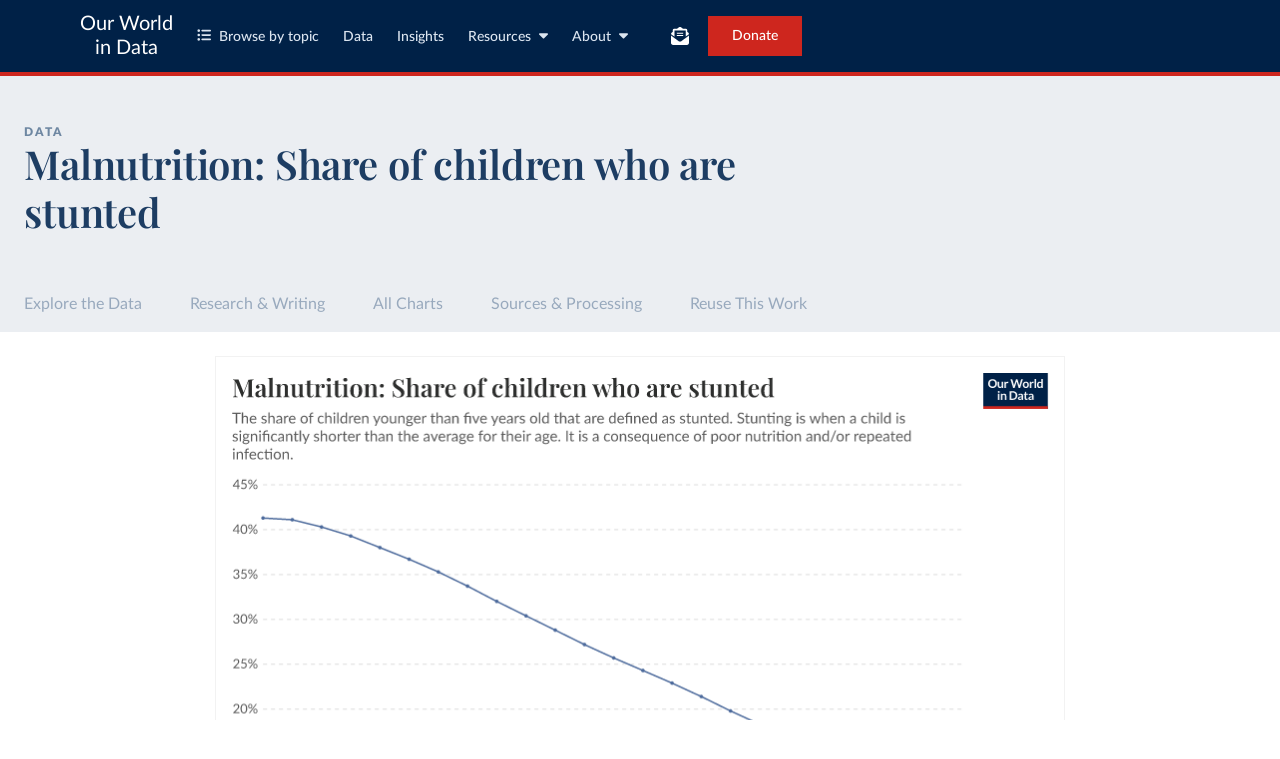

--- FILE ---
content_type: text/html; charset=utf-8
request_url: https://ourworldindata.org/grapher/share-of-children-younger-than-5-who-suffer-from-stunting?tab=chart&country=TJK
body_size: 14844
content:
<!doctype html><html lang="en" class="js-disabled"><head><meta name="viewport" content="width=device-width, initial-scale=1, minimum-scale=1"/><title>Malnutrition: Share of children who are stunted - Our World in Data</title><meta name="description" content="The share of children younger than five years old that are defined as stunted. Stunting is when a child is significantly shorter than the average for their age. It is a consequence of poor nutrition and/or repeated infection."/><link rel="canonical" href="https://ourworldindata.org/grapher/share-of-children-younger-than-5-who-suffer-from-stunting"/><link rel="alternate" type="application/atom+xml" href="/atom.xml" title="Atom feed for Our World in Data"/><link rel="archives" href="https://archive.ourworldindata.org/20250909-093708/grapher/share-of-children-younger-than-5-who-suffer-from-stunting.html" title="Archived version of this chart as of 2025-09-09" data-archival-date="20250909-093708"/><link rel="apple-touch-icon" sizes="180x180" href="/apple-touch-icon.png"/><link rel="preload" href="/fonts/LatoLatin-Regular.woff2" as="font" type="font/woff2" crossorigin="anonymous"/><meta property="og:url" content="https://ourworldindata.org/grapher/share-of-children-younger-than-5-who-suffer-from-stunting?tab=chart&country=TJK" /><meta property="og:title" content="Malnutrition: Share of children who are stunted"/><meta property="og:description" content="The share of children younger than five years old that are defined as stunted. Stunting is when a child is significantly shorter than the average for their age. It is a consequence of poor nutrition and/or repeated infection."/><meta property="og:image" content="https://ourworldindata.org/grapher/share-of-children-younger-than-5-who-suffer-from-stunting.png?imType=og&tab=chart&country=TJK" /><meta property="og:site_name" content="Our World in Data"/><meta name="twitter:card" content="summary_large_image"/><meta name="twitter:site" content="@OurWorldInData"/><meta name="twitter:creator" content="@OurWorldInData"/><meta name="twitter:title" content="Malnutrition: Share of children who are stunted"/><meta name="twitter:description" content="The share of children younger than five years old that are defined as stunted. Stunting is when a child is significantly shorter than the average for their age. It is a consequence of poor nutrition and/or repeated infection."/><meta name="twitter:image" content="https://ourworldindata.org/grapher/share-of-children-younger-than-5-who-suffer-from-stunting.png?imType=twitter&tab=chart&country=TJK" /><link rel="modulepreload" href="/assets/owid.mjs"/><link rel="preload" href="https://cdnjs.cloudflare.com/polyfill/v3/polyfill.min.js?version=4.8.0&amp;features=es2022,es2023" as="script" data-cloudflare-disable-early-hints="true"/><link rel="preload" href="/assets/owid.css" as="style"/><meta property="og:image:width" content="1200"/><meta property="og:image:height" content="628"/><link rel="preconnect" href="https://api.ourworldindata.org"/><link rel="preload" href="https://api.ourworldindata.org/v1/indicators/1062849.data.json" as="fetch" crossorigin="anonymous"/><link rel="preload" href="https://api.ourworldindata.org/v1/indicators/1062849.metadata.json" as="fetch" crossorigin="anonymous"/><link rel="preload" href="/fonts/PlayfairDisplayLatin-SemiBold.woff2" as="font" type="font/woff2" crossorigin="anonymous"/><link rel="stylesheet" href="/assets/owid.css"/><script>if (window != window.top) document.documentElement.classList.add('IsInIframe')</script><script>
function setJSEnabled(enabled) {
    var elem = window.document.documentElement;
    if (enabled) {
        elem.classList.remove("js-disabled");
        elem.classList.add("js-enabled");
    } else {
        elem.classList.remove("js-enabled");
        elem.classList.add("js-disabled");
    }
}
if ("noModule" in HTMLScriptElement.prototype) {
    setJSEnabled(true);
} else {
    setJSEnabled(false);
}
window.onerror = function (err, url) {
    var isOurSyntaxError = typeof err === "string" && err.indexOf("SyntaxError") > -1 && url.indexOf("https://ourworldindata.org") > -1;
    if (isOurSyntaxError) {
        console.error("Caught global syntax error", err, url);
        setJSEnabled(false);
    }
}</script><script>/* Prepare Google Tag Manager */
window.dataLayer = window.dataLayer || [];
function gtag(){dataLayer.push(arguments);}
gtag("consent","default",{"ad_storage":"denied","ad_user_data":"denied","ad_personalization":"denied","analytics_storage":"denied","wait_for_update":1000});
</script><script>/* Load Google Tag Manager */
(function(w,d,s,l,i){w[l]=w[l]||[];w[l].push({'gtm.start':
new Date().getTime(),event:'gtm.js'});var f=d.getElementsByTagName(s)[0],
j=d.createElement(s),dl=l!='dataLayer'?'&l='+l:'';j.async=true;j.src=
'https://www.googletagmanager.com/gtm.js?id='+i+dl;f.parentNode.insertBefore(j,f);
})(window,document,'script','dataLayer','GTM-N2D4V8S');</script></head><body class="DataPage"><header class="site-header"><div class="site-navigation-root"><div class="site-navigation"><div class="wrapper"><div class="site-navigation-bar"><div class="SiteNavigationToggle SiteNavigationToggle--mobile-menu hide-sm-up"><button aria-label="Toggle menu" class="SiteNavigationToggle__button"><svg aria-hidden="true" focusable="false" data-prefix="fas" data-icon="bars" class="svg-inline--fa fa-bars " role="img" xmlns="http://www.w3.org/2000/svg" viewBox="0 0 448 512"><path fill="currentColor" d="M0 96C0 78.3 14.3 64 32 64l384 0c17.7 0 32 14.3 32 32s-14.3 32-32 32L32 128C14.3 128 0 113.7 0 96zM0 256c0-17.7 14.3-32 32-32l384 0c17.7 0 32 14.3 32 32s-14.3 32-32 32L32 288c-17.7 0-32-14.3-32-32zM448 416c0 17.7-14.3 32-32 32L32 448c-17.7 0-32-14.3-32-32s14.3-32 32-32l384 0c17.7 0 32 14.3 32 32z"></path></svg></button></div><div class="site-logos"><div class="logo-owid"><a href="/">Our World<br/> in Data</a></div><div class="logos-wrapper"><a href="https://www.oxfordmartin.ox.ac.uk/global-development"><img src="/oms-logo.svg" alt="Oxford Martin School logo" loading="lazy" width="96" height="103"/></a><a href="https://www.ox.ac.uk/"><img src="/oxford-logo.svg" alt="University of Oxford logo" loading="lazy" width="96" height="103"/></a><a href="https://global-change-data-lab.org/"><img src="/gcdl-logo.svg" alt="Global Change Data Lab logo" loading="lazy" width="80" height="103"/></a></div></div><nav class="site-primary-links hide-sm-only"><ul><li><div class="SiteNavigationToggle topics"><button aria-label="Toggle topics menu" class="SiteNavigationToggle__button"><svg aria-hidden="true" focusable="false" data-prefix="fas" data-icon="list-ul" class="svg-inline--fa fa-list-ul " role="img" xmlns="http://www.w3.org/2000/svg" viewBox="0 0 512 512" style="margin-right:8px"><path fill="currentColor" d="M64 144a48 48 0 1 0 0-96 48 48 0 1 0 0 96zM192 64c-17.7 0-32 14.3-32 32s14.3 32 32 32l288 0c17.7 0 32-14.3 32-32s-14.3-32-32-32L192 64zm0 160c-17.7 0-32 14.3-32 32s14.3 32 32 32l288 0c17.7 0 32-14.3 32-32s-14.3-32-32-32l-288 0zm0 160c-17.7 0-32 14.3-32 32s14.3 32 32 32l288 0c17.7 0 32-14.3 32-32s-14.3-32-32-32l-288 0zM64 464a48 48 0 1 0 0-96 48 48 0 1 0 0 96zm48-208a48 48 0 1 0 -96 0 48 48 0 1 0 96 0z"></path></svg>Browse by topic</button></div></li><li><a href="/search">Data</a></li><li><a href="/data-insights">Insights</a></li><li class="with-relative-dropdown"><div class="SiteNavigationToggle"><button aria-label="Toggle resources menu" class="SiteNavigationToggle__button">Resources<svg aria-hidden="true" focusable="false" data-prefix="fas" data-icon="caret-down" class="svg-inline--fa fa-caret-down SiteNavigationToggle__caret" role="img" xmlns="http://www.w3.org/2000/svg" viewBox="0 0 320 512"><path fill="currentColor" d="M137.4 374.6c12.5 12.5 32.8 12.5 45.3 0l128-128c9.2-9.2 11.9-22.9 6.9-34.9s-16.6-19.8-29.6-19.8L32 192c-12.9 0-24.6 7.8-29.6 19.8s-2.2 25.7 6.9 34.9l128 128z"></path></svg></button></div></li><li class="with-relative-dropdown"><div class="SiteNavigationToggle"><button aria-label="Toggle about menu" class="SiteNavigationToggle__button">About<svg aria-hidden="true" focusable="false" data-prefix="fas" data-icon="caret-down" class="svg-inline--fa fa-caret-down SiteNavigationToggle__caret" role="img" xmlns="http://www.w3.org/2000/svg" viewBox="0 0 320 512"><path fill="currentColor" d="M137.4 374.6c12.5 12.5 32.8 12.5 45.3 0l128-128c9.2-9.2 11.9-22.9 6.9-34.9s-16.6-19.8-29.6-19.8L32 192c-12.9 0-24.6 7.8-29.6 19.8s-2.2 25.7 6.9 34.9l128 128z"></path></svg></button></div></li></ul></nav><div class="site-search-cta"><div class="SiteSearchNavigation"><div id="autocomplete"></div></div><div class="SiteNavigationToggle newsletter-subscription"><button aria-label="Toggle subscribe menu" class="SiteNavigationToggle__button"><span class="hide-lg-down">Subscribe</span><svg aria-hidden="true" focusable="false" data-prefix="fas" data-icon="envelope-open-text" class="svg-inline--fa fa-envelope-open-text hide-lg-up" role="img" xmlns="http://www.w3.org/2000/svg" viewBox="0 0 512 512"><path fill="currentColor" d="M215.4 96L144 96l-36.2 0L96 96l0 8.8L96 144l0 40.4 0 89L.2 202.5c1.6-18.1 10.9-34.9 25.7-45.8L48 140.3 48 96c0-26.5 21.5-48 48-48l76.6 0 49.9-36.9C232.2 3.9 243.9 0 256 0s23.8 3.9 33.5 11L339.4 48 416 48c26.5 0 48 21.5 48 48l0 44.3 22.1 16.4c14.8 10.9 24.1 27.7 25.7 45.8L416 273.4l0-89 0-40.4 0-39.2 0-8.8-11.8 0L368 96l-71.4 0-81.3 0zM0 448L0 242.1 217.6 403.3c11.1 8.2 24.6 12.7 38.4 12.7s27.3-4.4 38.4-12.7L512 242.1 512 448s0 0 0 0c0 35.3-28.7 64-64 64L64 512c-35.3 0-64-28.7-64-64c0 0 0 0 0 0zM176 160l160 0c8.8 0 16 7.2 16 16s-7.2 16-16 16l-160 0c-8.8 0-16-7.2-16-16s7.2-16 16-16zm0 64l160 0c8.8 0 16 7.2 16 16s-7.2 16-16 16l-160 0c-8.8 0-16-7.2-16-16s7.2-16 16-16z"></path></svg></button></div><a href="/donate" class="donate" data-track-note="header_navigation">Donate</a></div></div></div></div></div></header><main><script>window._OWID_DATAPAGEV2_PROPS = {"datapageData":{"status":"draft","title":{"title":"Malnutrition: Share of children who are stunted"},"descriptionShort":"Prevalence of stunting (height-for-age <-2 standard deviation from the median of the World Health Organization (WHO) Child Growth Standards) among children under 5 years of age","descriptionFromProducer":"#### Rationale\nChild growth is an internationally accepted outcome reflecting child nutritional status. Child stunting refers to a child who is too short for his or her age and is the result of chronic or recurrent malnutrition. Stunting is a contributing risk factor to child mortality and is also a marker of inequalities in human development. Stunted children fail to reach their physical and cognitive potential. Child stunting is one of the World Health Assembly nutrition target indicators. Child stunting is one of the indicators under Sustainable Development Goal (SDG) indicators target 2.2\n\n#### Definition\nPrevalence of stunting (height-for-age <-2 standard deviation from the median of the World Health Organization (WHO) Child Growth Standards) among children under 5 years of age\n\n#### Method of measurement\n**Methods and Guidance:** WHO and UNICEF provide recommendations for data collection, analysis and reporting on anthropometric indicators in children under 5 years old. (Recommendations for data collection, analysis and reporting on anthropometric indicators in children under 5 years old. Geneva: World Health Organization and the United Nations Children’s Fund (UNICEF), 2019. Licence: CC BY-NC-SA 3.0 IGO. ) **Analysis Tool** To facilitate re-running of nutritional survey data based on standardized approach, WHO has developed an online tool to analyse child anthropometric data. The WHO Anthro Survey Analyzer aims to promote best practices on data collection, analyses and reporting of anthropometric indicators. It offers analysis for four indicators: length/height-for-age, weight-for-age, weight-for-length, weight-for-height and body mass index-for-age. (WHO Anthro Survey Analyser and other tools) **Global Reporting** The modelled estimates are the official source used for global reporting on this indicator. (Metadata: SDG 2.2.1)\n\n#### Method of estimation\n**Data collection method** UNICEF and WHO employ their existing networks to obtain data. WHO relies on the organization’s structure and an expanding network developed following the creation of the WHO Global Database on Child Growth and Malnutrition. For UNICEF, the cadre of dedicated data and monitoring specialists working at national, regional and international levels in 190 countries routinely provides technical support to produce child malnutrition estimates through surveys and administrative systems and analyses for improved programme planning. The World Bank Group provides estimates available through the Living Standard Measurement Surveys (LSMS). **Method of computation** National estimates from primary sources (e.g., from household surveys) used to generate the JME global estimates are based on standardized methodology using the WHO Child Growth Standards as described in “The UNICEF-WHO-World Bank Joint Child Malnutrition Estimates (JME) standard methodology” (The UNICEF-WHO-World Bank Joint Child Malnutrition Estimates (JME) standard methodology New York: the United Nations Children’s Fund (UNICEF), the World Health Organization and the World Bank, 2024. Licence: CC BY-NC-SA 3.0 IGO. )and WHO Anthro Survey Analyser. The JME global estimates are generated using smoothing techniques and covariates applied to quality-assured national data to derive trends and up-to-date estimates. Worldwide and regional estimates are derived as the respective country averages weighted by the countries’ under-five population estimates (UNPD-WPP latest available edition) using annual JME global estimates for 205 countries. (The UNICEF-WHO-World Bank Joint Child Malnutrition Estimates (JME) standard methodology New York: the United Nations Children’s Fund (UNICEF), the World Health Organization and the World Bank, 2024. Licence: CC BY-NC-SA 3.0 IGO. ) However, estimates are only presented in the cases where a country has input data. In line with WHO’s data principle to use transparent models and methods, all codes used to generate estimates for the latest round and prior rounds are openly available on WHO’s GitHub repository. (UNICEF-WHO-World Bank Joint Child Malnutrition Estimates- Stunting and Overweight Global Health Estimates. )","topicTagsLinks":[],"attributions":["World Health Organization - Global Health Observatory (2025)"],"descriptionKey":[],"dateRange":"1990-2024","lastUpdated":"2025-05-19","nextUpdate":"2026-05-19","allCharts":[{"chartId":4372,"slug":"share-of-children-who-are-stunted-vs-co-emissions-per-capita","title":"Share of children who are stunted vs. CO₂ emissions per capita","variantName":null,"keyChartLevel":0,"archiveContext":{"archivalDate":"20251209-133038","archiveUrl":"https://archive.ourworldindata.org/20251209-133038/grapher/share-of-children-who-are-stunted-vs-co-emissions-per-capita.html","type":"archived-page-version"}},{"chartId":3544,"slug":"stunting-ihme-vs-gdp","title":"Share of children who are stunted vs. GDP per capita","variantName":null,"keyChartLevel":2,"archiveContext":{"archivalDate":"20260112-111535","archiveUrl":"https://archive.ourworldindata.org/20260112-111535/grapher/stunting-ihme-vs-gdp.html","type":"archived-page-version"}},{"chartId":1504,"slug":"prevalence-of-stunting-vs-improved-sanitation-facilities","title":"Share of children who are stunted vs. improved sanitation facilities","variantName":null,"keyChartLevel":2,"archiveContext":{"archivalDate":"20260116-114957","archiveUrl":"https://archive.ourworldindata.org/20260116-114957/grapher/prevalence-of-stunting-vs-improved-sanitation-facilities.html","type":"archived-page-version"}},{"chartId":705,"slug":"stunting-vs-level-of-prosperity-over-time","title":"Stunting vs. GDP per capita","variantName":null,"keyChartLevel":2,"archiveContext":{"archivalDate":"20260112-111535","archiveUrl":"https://archive.ourworldindata.org/20260112-111535/grapher/stunting-vs-level-of-prosperity-over-time.html","type":"archived-page-version"}}],"relatedResearch":[{"title":"End hunger, achieve food security and improved nutrition and promote sustainable agriculture","url":"/sdgs/zero-hunger","variantName":"","authors":["Our World in Data team"],"imageUrl":"Thumbnail-SDG-2.png","tags":["Hunger & Undernourishment","Agricultural Production","SDG Tracker"]},{"title":"Sanitation","url":"/sanitation","variantName":"","authors":["Hannah Ritchie","Fiona Spooner","Max Roser"],"imageUrl":"Sanitation-thumbnail.png","tags":["Sanitation","Clean Water & Sanitation"]},{"title":"What is childhood stunting?","url":"/stunting-definition","variantName":"","authors":["Hannah Ritchie"],"imageUrl":"Wasting-01.png","tags":["Hunger & Undernourishment"]}],"origins":[{"id":3654,"title":"Global Health Observatory","description":"The GHO data repository is WHO's gateway to health-related statistics for its 194 Member States. It provides access to over 1000 indicators on priority health topics including mortality and burden of diseases, the Millennium Development Goals (child nutrition, child health, maternal and reproductive health, immunization, HIV/AIDS, tuberculosis, malaria, neglected diseases, water and sanitation), non communicable diseases and risk factors, epidemic-prone diseases, health systems, environmental health, violence and injuries, equity among others.","producer":"World Health Organization","citationFull":"World Health Organization. 2025. Global Health Observatory data repository. http://www.who.int/gho/en/.","attribution":"World Health Organization - Global Health Observatory (2025)","attributionShort":"WHO","urlMain":"https://www.who.int/data/gho","dateAccessed":"2025-05-19","datePublished":"2025-05-19","license":{"url":"https://www.who.int/about/policies/publishing/copyright","name":"CC BY-NC-SA 4.0"}}],"chartConfig":{"id":703,"map":{"colorScale":{"baseColorScheme":"YlOrRd","binningStrategy":"manual","legendDescription":"Prevalence of stunting (% of children under 5)","customNumericColors":[null,null],"customNumericLabels":["","","","","","","","","",""],"customNumericValues":[0,10,20,30,40,50,60]},"timeTolerance":5},"tab":"map","slug":"share-of-children-younger-than-5-who-suffer-from-stunting","title":"Malnutrition: Share of children who are stunted","yAxis":{"max":0,"min":0},"$schema":"https://files.ourworldindata.org/schemas/grapher-schema.009.json","version":26,"subtitle":"The share of children younger than five years old that are defined as stunted. [Stunting](#dod:stunting) is when a child is significantly shorter than the average for their age. It is a consequence of poor nutrition and/or repeated infection.","hasMapTab":true,"originUrl":"/hunger-and-undernourishment","dimensions":[{"property":"y","variableId":1062849}],"isPublished":true,"variantName":"WHO","internalNotes":"","relatedQuestions":[{"url":"https://ourworldindata.org/grapher/share-of-children-younger-than-5-who-suffer-from-stunting#faqs","text":"FAQs on this data"}],"selectedEntityNames":["China","Colombia","Kenya","Peru","Bangladesh","United States"],"hideAnnotationFieldsInTitle":{"time":true,"entity":true,"changeInPrefix":true}},"unit":"%","hasDataInsights":false},"faqEntries":{"faqs":[]},"canonicalUrl":"https://ourworldindata.org/grapher/share-of-children-younger-than-5-who-suffer-from-stunting","tagToSlugMap":{},"imageMetadata":{"Thumbnail-SDG-2.png":{"id":190,"googleId":"1q9ohoa2e2S9ktE7y0x-JeFVCtNz3Bjpp","filename":"Thumbnail-SDG-2.png","defaultAlt":"Sustainable development goal 2: Zero Hunger","originalWidth":1200,"updatedAt":1687937044622,"originalHeight":630,"cloudflareId":"bd217e81-84f8-4f32-3014-5d18d2460300","hash":"b8dda2291de3e9a4f24755a7cf330a661f6e0837123d58a24f20de4a49189d65","userId":49,"replacedBy":null,"version":0},"Sanitation-thumbnail.png":{"id":484,"googleId":"19GM-BnAMLWmDyPP8R6l3X5BWlQ6boEPl","filename":"Sanitation-thumbnail.png","defaultAlt":"Thumbnail","originalWidth":1200,"updatedAt":1695991407877,"originalHeight":630,"cloudflareId":"6cd33408-8e80-44a9-1576-ad1ec7e38d00","hash":"7f99b602f2b0fc1084813041b3f6a747a96aa91c3b505068e271020ac1e6949d","userId":null,"replacedBy":null,"version":0},"Wasting-01.png":{"id":3686,"googleId":null,"filename":"Wasting-01.png","defaultAlt":null,"originalWidth":1200,"updatedAt":1751260607893,"originalHeight":630,"cloudflareId":"56c565d3-3e8f-4337-f469-eaeca7827e00","hash":"0522faab819a96aa68a5c67d55c8cca5f22d553ed0afad3beeca617cc8b1b8ae","userId":46,"replacedBy":null,"version":1}}}</script><div id="owid-datapageJson-root"><div class="DataPageContent__grapher-for-embed"><div class="GrapherWithFallback full-width-on-mobile"><figure class="grapherPreview GrapherWithFallback__fallback"><picture data-owid-populate-url-params="true"><source id="grapher-preview-source" srcSet="/grapher/share-of-children-younger-than-5-who-suffer-from-stunting.png?tab=chart&country=TJK&imWidth=850 850w, /grapher/share-of-children-younger-than-5-who-suffer-from-stunting.png?tab=chart&country=TJK&imWidth=1700 1700w" sizes="(max-width: 850px) 100vw, 850px" /><img class="GrapherImage" src="/grapher/share-of-children-younger-than-5-who-suffer-from-stunting.png?tab=chart&country=TJK" width="850" height="600" loading="lazy" /></picture></figure></div></div><div class="DataPageContent grid grid-cols-12-full-width"><div class="bg-blue-10 span-cols-14"><div class="header__wrapper grid grid-cols-12-full-width"><div class="header__left col-start-2 span-cols-8 col-sm-start-2 span-sm-cols-12"><div class="header__supertitle">Data</div><h1 class="header__title">Malnutrition: Share of children who are stunted</h1><div class="header__source"></div></div></div></div><nav class="sticky-nav sticky-nav--dark span-cols-14 grid grid-cols-12-full-width"><style>
                    [id] {
                         scroll-margin-top:70px;
                    }
                    .wp-sticky-container {
                        top: 70px;
                    }</style><ul class="sticky-nav-container span-cols-12 col-start-2"><li><a tabindex="0" class="" href="#explore-the-data">Explore the Data</a></li><li><a tabindex="0" class="" href="#research-and-writing">Research &amp; Writing</a></li><li><a tabindex="0" class="" href="#all-charts">All Charts</a></li><li><a tabindex="0" class="" href="#sources-and-processing">Sources &amp; Processing</a></li><li><a tabindex="0" class="" href="#reuse-this-work">Reuse This Work</a></li></ul></nav><div class="span-cols-14 grid grid-cols-12-full-width full-width--border"><div class="chart-key-info col-start-2 span-cols-12"><div class="GrapherWithFallback full-width-on-mobile" id="explore-the-data"><figure class="grapherPreview GrapherWithFallback__fallback"><picture data-owid-populate-url-params="true"><source id="grapher-preview-source" srcSet="/grapher/share-of-children-younger-than-5-who-suffer-from-stunting.png?tab=chart&country=TJK&imWidth=850 850w, /grapher/share-of-children-younger-than-5-who-suffer-from-stunting.png?tab=chart&country=TJK&imWidth=1700 1700w" sizes="(max-width: 850px) 100vw, 850px" /><img class="GrapherImage" src="/grapher/share-of-children-younger-than-5-who-suffer-from-stunting.png?tab=chart&country=TJK" width="850" height="600" loading="lazy" /></picture></figure></div><div class="wrapper-about-this-data grid grid-cols-12 exp-data-page-insight-btns-2--control1--hide exp-data-page-insight-btns-2--treat00--hide exp-data-page-insight-btns-2--treat10--hide exp-data-page-insight-btns-2--treat01--hide exp-data-page-insight-btns-2--treat11--hide exp-data-page-insight-btns-2--treat20--hide exp-data-page-insight-btns-2--treat21--hide"><h2 id="about-this-data" class="key-info__title span-cols-12">What you should know about this indicator</h2><div class="col-start-1 span-cols-8 span-lg-cols-7 span-sm-cols-12"><div class="key-info__content"><div class="key-info__expandable-descriptions"><details class="ExpandableToggle"><summary class="ExpandableToggle__container"><div class="ExpandableToggle__button"><div><h4 class="ExpandableToggle__title">How is this data described by its producer?</h4></div><svg aria-hidden="true" focusable="false" data-prefix="fas" data-icon="plus" class="svg-inline--fa fa-plus ExpandableToggle__icon ExpandableToggle__icon--expand" role="img" xmlns="http://www.w3.org/2000/svg" viewBox="0 0 448 512"><path fill="currentColor" d="M256 80c0-17.7-14.3-32-32-32s-32 14.3-32 32l0 144L48 224c-17.7 0-32 14.3-32 32s14.3 32 32 32l144 0 0 144c0 17.7 14.3 32 32 32s32-14.3 32-32l0-144 144 0c17.7 0 32-14.3 32-32s-14.3-32-32-32l-144 0 0-144z"></path></svg><svg aria-hidden="true" focusable="false" data-prefix="fas" data-icon="minus" class="svg-inline--fa fa-minus ExpandableToggle__icon ExpandableToggle__icon--collapse" role="img" xmlns="http://www.w3.org/2000/svg" viewBox="0 0 448 512"><path fill="currentColor" d="M432 256c0 17.7-14.3 32-32 32L48 288c-17.7 0-32-14.3-32-32s14.3-32 32-32l352 0c17.7 0 32 14.3 32 32z"></path></svg></div></summary><div class="ExpandableToggle__content"><div class="article-block__text"><h4>Rationale</h4>
<p>Child growth is an internationally accepted outcome reflecting child nutritional status. Child stunting refers to a child who is too short for his or her age and is the result of chronic or recurrent malnutrition. Stunting is a contributing risk factor to child mortality and is also a marker of inequalities in human development. Stunted children fail to reach their physical and cognitive potential. Child stunting is one of the World Health Assembly nutrition target indicators. Child stunting is one of the indicators under Sustainable Development Goal (SDG) indicators target 2.2</p>
<h4>Definition</h4>
<p>Prevalence of stunting (height-for-age &lt;-2 standard deviation from the median of the World Health Organization (WHO) Child Growth Standards) among children under 5 years of age</p>
<h4>Method of measurement</h4>
<p><strong>Methods and Guidance:</strong> WHO and UNICEF provide recommendations for data collection, analysis and reporting on anthropometric indicators in children under 5 years old. (Recommendations for data collection, analysis and reporting on anthropometric indicators in children under 5 years old. Geneva: World Health Organization and the United Nations Children’s Fund (UNICEF), 2019. Licence: CC BY-NC-SA 3.0 IGO. ) <strong>Analysis Tool</strong> To facilitate re-running of nutritional survey data based on standardized approach, WHO has developed an online tool to analyse child anthropometric data. The WHO Anthro Survey Analyzer aims to promote best practices on data collection, analyses and reporting of anthropometric indicators. It offers analysis for four indicators: length/height-for-age, weight-for-age, weight-for-length, weight-for-height and body mass index-for-age. (WHO Anthro Survey Analyser and other tools) <strong>Global Reporting</strong> The modelled estimates are the official source used for global reporting on this indicator. (Metadata: SDG 2.2.1)</p>
<h4>Method of estimation</h4>
<p><strong>Data collection method</strong> UNICEF and WHO employ their existing networks to obtain data. WHO relies on the organization’s structure and an expanding network developed following the creation of the WHO Global Database on Child Growth and Malnutrition. For UNICEF, the cadre of dedicated data and monitoring specialists working at national, regional and international levels in 190 countries routinely provides technical support to produce child malnutrition estimates through surveys and administrative systems and analyses for improved programme planning. The World Bank Group provides estimates available through the Living Standard Measurement Surveys (LSMS). <strong>Method of computation</strong> National estimates from primary sources (e.g., from household surveys) used to generate the JME global estimates are based on standardized methodology using the WHO Child Growth Standards as described in “The UNICEF-WHO-World Bank Joint Child Malnutrition Estimates (JME) standard methodology” (The UNICEF-WHO-World Bank Joint Child Malnutrition Estimates (JME) standard methodology New York: the United Nations Children’s Fund (UNICEF), the World Health Organization and the World Bank, 2024. Licence: CC BY-NC-SA 3.0 IGO. )and WHO Anthro Survey Analyser. The JME global estimates are generated using smoothing techniques and covariates applied to quality-assured national data to derive trends and up-to-date estimates. Worldwide and regional estimates are derived as the respective country averages weighted by the countries’ under-five population estimates (UNPD-WPP latest available edition) using annual JME global estimates for 205 countries. (The UNICEF-WHO-World Bank Joint Child Malnutrition Estimates (JME) standard methodology New York: the United Nations Children’s Fund (UNICEF), the World Health Organization and the World Bank, 2024. Licence: CC BY-NC-SA 3.0 IGO. ) However, estimates are only presented in the cases where a country has input data. In line with WHO’s data principle to use transparent models and methods, all codes used to generate estimates for the latest round and prior rounds are openly available on WHO’s GitHub repository. (UNICEF-WHO-World Bank Joint Child Malnutrition Estimates- Stunting and Overweight Global Health Estimates. )</p></div></div></details></div></div></div><div class="key-info__right span-cols-4 span-lg-cols-5 span-sm-cols-12"><div class="key-data-block grid grid-cols-4 grid-sm-cols-12"><div class="key-data span-cols-4 span-sm-cols-12"><div class="key-data-description-short__title">Malnutrition: Share of children who are stunted</div><div class="key-data-description-short__title-fragments"></div><div>Prevalence of stunting (height-for-age &lt;-2 standard deviation from the median of the World Health Organization (WHO) Child Growth Standards) among children under 5 years of age</div></div><div class="key-data span-cols-4 span-sm-cols-12"><div class="key-data__title">Source</div><div>World Health Organization - Global Health Observatory (2025)<!-- --> – <a href="#sources-and-processing">processed</a> <!-- -->by Our World in Data</div></div><div class="key-data span-cols-2 span-sm-cols-6"><div class="key-data__title">Last updated</div><div>May 19, 2025</div></div><div class="key-data span-cols-2 span-sm-cols-6"><div class="key-data__title">Next expected update</div><div>May 2026</div></div><div class="key-data span-cols-2 span-sm-cols-6"><div class="key-data__title">Date range</div><div>1990–2024</div></div><div class="key-data span-cols-2 span-sm-cols-6"><div class="key-data__title">Unit</div><div>%</div></div></div></div></div></div></div><div class="col-start-2 span-cols-12"><div class="section-wrapper grid"><h2 class="related-research__title span-cols-3 span-lg-cols-12" id="research-and-writing">Related research and writing</h2><div class="related-research__items grid grid-cols-9 grid-lg-cols-12 span-cols-9 span-lg-cols-12"><a href="/sdgs/zero-hunger" class="related-research__item grid grid-cols-4 grid-lg-cols-6 grid-sm-cols-12 span-cols-4 span-lg-cols-6 span-sm-cols-12"><div class="image span-lg-cols-2 span-sm-cols-3"><picture><source srcSet="https://ourworldindata.org/cdn-cgi/imagedelivery/qLq-8BTgXU8yG0N6HnOy8g/bd217e81-84f8-4f32-3014-5d18d2460300/w=48 48w, https://ourworldindata.org/cdn-cgi/imagedelivery/qLq-8BTgXU8yG0N6HnOy8g/bd217e81-84f8-4f32-3014-5d18d2460300/w=100 100w, https://ourworldindata.org/cdn-cgi/imagedelivery/qLq-8BTgXU8yG0N6HnOy8g/bd217e81-84f8-4f32-3014-5d18d2460300/w=350 350w, https://ourworldindata.org/cdn-cgi/imagedelivery/qLq-8BTgXU8yG0N6HnOy8g/bd217e81-84f8-4f32-3014-5d18d2460300/w=850 850w, https://ourworldindata.org/cdn-cgi/imagedelivery/qLq-8BTgXU8yG0N6HnOy8g/bd217e81-84f8-4f32-3014-5d18d2460300/w=1200 1200w" type="image/png" sizes="350px"/><img src="https://ourworldindata.org/cdn-cgi/imagedelivery/qLq-8BTgXU8yG0N6HnOy8g/bd217e81-84f8-4f32-3014-5d18d2460300/w=1200" alt="Sustainable development goal 2: Zero Hunger" loading="lazy" width="1200" height="630"/></picture></div><div class="span-cols-3 span-lg-cols-4 span-sm-cols-9"><h3 class="related-article__title">End hunger, achieve food security and improved nutrition and promote sustainable agriculture</h3><div class="related-article__authors body-3-medium-italic">Our World in Data team</div></div></a><a href="/sanitation" class="related-research__item grid grid-cols-4 grid-lg-cols-6 grid-sm-cols-12 span-cols-4 span-lg-cols-6 span-sm-cols-12"><div class="image span-lg-cols-2 span-sm-cols-3"><picture><source srcSet="https://ourworldindata.org/cdn-cgi/imagedelivery/qLq-8BTgXU8yG0N6HnOy8g/6cd33408-8e80-44a9-1576-ad1ec7e38d00/w=48 48w, https://ourworldindata.org/cdn-cgi/imagedelivery/qLq-8BTgXU8yG0N6HnOy8g/6cd33408-8e80-44a9-1576-ad1ec7e38d00/w=100 100w, https://ourworldindata.org/cdn-cgi/imagedelivery/qLq-8BTgXU8yG0N6HnOy8g/6cd33408-8e80-44a9-1576-ad1ec7e38d00/w=350 350w, https://ourworldindata.org/cdn-cgi/imagedelivery/qLq-8BTgXU8yG0N6HnOy8g/6cd33408-8e80-44a9-1576-ad1ec7e38d00/w=850 850w, https://ourworldindata.org/cdn-cgi/imagedelivery/qLq-8BTgXU8yG0N6HnOy8g/6cd33408-8e80-44a9-1576-ad1ec7e38d00/w=1200 1200w" type="image/png" sizes="350px"/><img src="https://ourworldindata.org/cdn-cgi/imagedelivery/qLq-8BTgXU8yG0N6HnOy8g/6cd33408-8e80-44a9-1576-ad1ec7e38d00/w=1200" alt="Thumbnail" loading="lazy" width="1200" height="630"/></picture></div><div class="span-cols-3 span-lg-cols-4 span-sm-cols-9"><h3 class="related-article__title">Sanitation</h3><div class="related-article__authors body-3-medium-italic">Hannah Ritchie, Fiona Spooner, and Max Roser</div></div></a><a href="/stunting-definition" class="related-research__item grid grid-cols-4 grid-lg-cols-6 grid-sm-cols-12 span-cols-4 span-lg-cols-6 span-sm-cols-12"><div class="image span-lg-cols-2 span-sm-cols-3"><picture><source srcSet="https://ourworldindata.org/cdn-cgi/imagedelivery/qLq-8BTgXU8yG0N6HnOy8g/56c565d3-3e8f-4337-f469-eaeca7827e00/w=48 48w, https://ourworldindata.org/cdn-cgi/imagedelivery/qLq-8BTgXU8yG0N6HnOy8g/56c565d3-3e8f-4337-f469-eaeca7827e00/w=100 100w, https://ourworldindata.org/cdn-cgi/imagedelivery/qLq-8BTgXU8yG0N6HnOy8g/56c565d3-3e8f-4337-f469-eaeca7827e00/w=350 350w, https://ourworldindata.org/cdn-cgi/imagedelivery/qLq-8BTgXU8yG0N6HnOy8g/56c565d3-3e8f-4337-f469-eaeca7827e00/w=850 850w, https://ourworldindata.org/cdn-cgi/imagedelivery/qLq-8BTgXU8yG0N6HnOy8g/56c565d3-3e8f-4337-f469-eaeca7827e00/w=1200 1200w" type="image/png" sizes="350px"/><img src="https://ourworldindata.org/cdn-cgi/imagedelivery/qLq-8BTgXU8yG0N6HnOy8g/56c565d3-3e8f-4337-f469-eaeca7827e00/w=1200" loading="lazy" width="1200" height="630"/></picture></div><div class="span-cols-3 span-lg-cols-4 span-sm-cols-9"><h3 class="related-article__title">What is childhood stunting?</h3><div class="related-article__authors body-3-medium-italic">Hannah Ritchie</div></div></a></div></div><div class="section-wrapper section-wrapper__related-charts"><h2 class="related-charts__title" id="all-charts">Explore charts that include this data</h2><div><div class="related-charts"><div class="grid grid-cols-12"><div class="related-charts__thumbnails span-cols-5 span-md-cols-12"><ul class="related-charts__list"><li class="active"><a href="https://ourworldindata.org/grapher/stunting-ihme-vs-gdp"><picture><source id="grapher-preview-source" srcSet="https://ourworldindata.org/grapher/stunting-ihme-vs-gdp.png?imWidth=850 850w, https://ourworldindata.org/grapher/stunting-ihme-vs-gdp.png?imWidth=1700 1700w" sizes="(max-width: 850px) 100vw, 850px"/><img class="GrapherImage" src="https://ourworldindata.org/grapher/stunting-ihme-vs-gdp.png" alt="A thumbnail of the &quot;Share of children who are stunted vs. GDP per capita&quot; chart" width="850" height="600" loading="lazy" data-no-img-formatting="true"/></picture><span>Share of children who are stunted vs. GDP per capita</span></a></li><li class=""><a href="https://ourworldindata.org/grapher/prevalence-of-stunting-vs-improved-sanitation-facilities"><picture><source id="grapher-preview-source" srcSet="https://ourworldindata.org/grapher/prevalence-of-stunting-vs-improved-sanitation-facilities.png?imWidth=850 850w, https://ourworldindata.org/grapher/prevalence-of-stunting-vs-improved-sanitation-facilities.png?imWidth=1700 1700w" sizes="(max-width: 850px) 100vw, 850px"/><img class="GrapherImage" src="https://ourworldindata.org/grapher/prevalence-of-stunting-vs-improved-sanitation-facilities.png" alt="A thumbnail of the &quot;Share of children who are stunted vs. improved sanitation facilities&quot; chart" width="850" height="600" loading="lazy" data-no-img-formatting="true"/></picture><span>Share of children who are stunted vs. improved sanitation facilities</span></a></li><li class=""><a href="https://ourworldindata.org/grapher/stunting-vs-level-of-prosperity-over-time"><picture><source id="grapher-preview-source" srcSet="https://ourworldindata.org/grapher/stunting-vs-level-of-prosperity-over-time.png?imWidth=850 850w, https://ourworldindata.org/grapher/stunting-vs-level-of-prosperity-over-time.png?imWidth=1700 1700w" sizes="(max-width: 850px) 100vw, 850px"/><img class="GrapherImage" src="https://ourworldindata.org/grapher/stunting-vs-level-of-prosperity-over-time.png" alt="A thumbnail of the &quot;Stunting vs. GDP per capita&quot; chart" width="850" height="600" loading="lazy" data-no-img-formatting="true"/></picture><span>Stunting vs. GDP per capita</span></a></li><li class=""><a href="https://ourworldindata.org/grapher/share-of-children-who-are-stunted-vs-co-emissions-per-capita"><picture><source id="grapher-preview-source" srcSet="https://ourworldindata.org/grapher/share-of-children-who-are-stunted-vs-co-emissions-per-capita.png?imWidth=850 850w, https://ourworldindata.org/grapher/share-of-children-who-are-stunted-vs-co-emissions-per-capita.png?imWidth=1700 1700w" sizes="(max-width: 850px) 100vw, 850px"/><img class="GrapherImage" src="https://ourworldindata.org/grapher/share-of-children-who-are-stunted-vs-co-emissions-per-capita.png" alt="A thumbnail of the &quot;Share of children who are stunted vs. CO₂ emissions per capita&quot; chart" width="850" height="600" loading="lazy" data-no-img-formatting="true"/></picture><span>Share of children who are stunted vs. CO₂ emissions per capita</span></a></li></ul></div><div class="related-charts__chart span-cols-7 span-md-cols-12"><div class="related-charts__figure"><div class="GrapherWithFallback full-width-on-mobile grapherPreview" id="related-chart-0"><figure class="grapherPreview GrapherWithFallback__fallback"><picture data-owid-populate-url-params="true"><source id="grapher-preview-source" srcSet="/grapher/share-of-children-younger-than-5-who-suffer-from-stunting.png?tab=chart&country=TJK&imWidth=850 850w, /grapher/share-of-children-younger-than-5-who-suffer-from-stunting.png?tab=chart&country=TJK&imWidth=1700 1700w" sizes="(max-width: 850px) 100vw, 850px" /><img class="GrapherImage" src="/grapher/share-of-children-younger-than-5-who-suffer-from-stunting.png?tab=chart&country=TJK" width="850" height="600" loading="lazy" /></picture></figure></div></div><div class="gallery-navigation"><button aria-label="Go to previous slide" disabled="" class="gallery-arrow prev"><svg aria-hidden="true" focusable="false" data-prefix="fas" data-icon="arrow-left-long" class="svg-inline--fa fa-arrow-left-long " role="img" xmlns="http://www.w3.org/2000/svg" viewBox="0 0 512 512"><path fill="currentColor" d="M9.4 233.4c-12.5 12.5-12.5 32.8 0 45.3l128 128c12.5 12.5 32.8 12.5 45.3 0s12.5-32.8 0-45.3L109.3 288 480 288c17.7 0 32-14.3 32-32s-14.3-32-32-32l-370.7 0 73.4-73.4c12.5-12.5 12.5-32.8 0-45.3s-32.8-12.5-45.3 0l-128 128z"></path></svg></button><div class="gallery-pagination">Chart 1 of 4</div><button aria-label="Go to next slide" class="gallery-arrow next"><svg aria-hidden="true" focusable="false" data-prefix="fas" data-icon="arrow-left-long" class="svg-inline--fa fa-arrow-left-long fa-flip-horizontal " role="img" xmlns="http://www.w3.org/2000/svg" viewBox="0 0 512 512"><path fill="currentColor" d="M9.4 233.4c-12.5 12.5-12.5 32.8 0 45.3l128 128c12.5 12.5 32.8 12.5 45.3 0s12.5-32.8 0-45.3L109.3 288 480 288c17.7 0 32-14.3 32-32s-14.3-32-32-32l-370.7 0 73.4-73.4c12.5-12.5 12.5-32.8 0-45.3s-32.8-12.5-45.3 0l-128 128z"></path></svg></button></div></div></div></div></div></div></div><div class="col-start-2 span-cols-12"><div class="wrapper-about-this-data grid grid-cols-12 exp-data-page-insight-btns-2--control1--show exp-data-page-insight-btns-2--treat00--show exp-data-page-insight-btns-2--treat10--show exp-data-page-insight-btns-2--treat01--show exp-data-page-insight-btns-2--treat11--show exp-data-page-insight-btns-2--treat20--show exp-data-page-insight-btns-2--treat21--show"><h2 id="" class="key-info__title span-cols-12">What you should know about this indicator</h2><div class="col-start-1 span-cols-8 span-lg-cols-7 span-sm-cols-12"><div class="key-info__content"><div class="key-info__expandable-descriptions"><details class="ExpandableToggle"><summary class="ExpandableToggle__container"><div class="ExpandableToggle__button"><div><h4 class="ExpandableToggle__title">How is this data described by its producer?</h4></div><svg aria-hidden="true" focusable="false" data-prefix="fas" data-icon="plus" class="svg-inline--fa fa-plus ExpandableToggle__icon ExpandableToggle__icon--expand" role="img" xmlns="http://www.w3.org/2000/svg" viewBox="0 0 448 512"><path fill="currentColor" d="M256 80c0-17.7-14.3-32-32-32s-32 14.3-32 32l0 144L48 224c-17.7 0-32 14.3-32 32s14.3 32 32 32l144 0 0 144c0 17.7 14.3 32 32 32s32-14.3 32-32l0-144 144 0c17.7 0 32-14.3 32-32s-14.3-32-32-32l-144 0 0-144z"></path></svg><svg aria-hidden="true" focusable="false" data-prefix="fas" data-icon="minus" class="svg-inline--fa fa-minus ExpandableToggle__icon ExpandableToggle__icon--collapse" role="img" xmlns="http://www.w3.org/2000/svg" viewBox="0 0 448 512"><path fill="currentColor" d="M432 256c0 17.7-14.3 32-32 32L48 288c-17.7 0-32-14.3-32-32s14.3-32 32-32l352 0c17.7 0 32 14.3 32 32z"></path></svg></div></summary><div class="ExpandableToggle__content"><div class="article-block__text"><h4>Rationale</h4>
<p>Child growth is an internationally accepted outcome reflecting child nutritional status. Child stunting refers to a child who is too short for his or her age and is the result of chronic or recurrent malnutrition. Stunting is a contributing risk factor to child mortality and is also a marker of inequalities in human development. Stunted children fail to reach their physical and cognitive potential. Child stunting is one of the World Health Assembly nutrition target indicators. Child stunting is one of the indicators under Sustainable Development Goal (SDG) indicators target 2.2</p>
<h4>Definition</h4>
<p>Prevalence of stunting (height-for-age &lt;-2 standard deviation from the median of the World Health Organization (WHO) Child Growth Standards) among children under 5 years of age</p>
<h4>Method of measurement</h4>
<p><strong>Methods and Guidance:</strong> WHO and UNICEF provide recommendations for data collection, analysis and reporting on anthropometric indicators in children under 5 years old. (Recommendations for data collection, analysis and reporting on anthropometric indicators in children under 5 years old. Geneva: World Health Organization and the United Nations Children’s Fund (UNICEF), 2019. Licence: CC BY-NC-SA 3.0 IGO. ) <strong>Analysis Tool</strong> To facilitate re-running of nutritional survey data based on standardized approach, WHO has developed an online tool to analyse child anthropometric data. The WHO Anthro Survey Analyzer aims to promote best practices on data collection, analyses and reporting of anthropometric indicators. It offers analysis for four indicators: length/height-for-age, weight-for-age, weight-for-length, weight-for-height and body mass index-for-age. (WHO Anthro Survey Analyser and other tools) <strong>Global Reporting</strong> The modelled estimates are the official source used for global reporting on this indicator. (Metadata: SDG 2.2.1)</p>
<h4>Method of estimation</h4>
<p><strong>Data collection method</strong> UNICEF and WHO employ their existing networks to obtain data. WHO relies on the organization’s structure and an expanding network developed following the creation of the WHO Global Database on Child Growth and Malnutrition. For UNICEF, the cadre of dedicated data and monitoring specialists working at national, regional and international levels in 190 countries routinely provides technical support to produce child malnutrition estimates through surveys and administrative systems and analyses for improved programme planning. The World Bank Group provides estimates available through the Living Standard Measurement Surveys (LSMS). <strong>Method of computation</strong> National estimates from primary sources (e.g., from household surveys) used to generate the JME global estimates are based on standardized methodology using the WHO Child Growth Standards as described in “The UNICEF-WHO-World Bank Joint Child Malnutrition Estimates (JME) standard methodology” (The UNICEF-WHO-World Bank Joint Child Malnutrition Estimates (JME) standard methodology New York: the United Nations Children’s Fund (UNICEF), the World Health Organization and the World Bank, 2024. Licence: CC BY-NC-SA 3.0 IGO. )and WHO Anthro Survey Analyser. The JME global estimates are generated using smoothing techniques and covariates applied to quality-assured national data to derive trends and up-to-date estimates. Worldwide and regional estimates are derived as the respective country averages weighted by the countries’ under-five population estimates (UNPD-WPP latest available edition) using annual JME global estimates for 205 countries. (The UNICEF-WHO-World Bank Joint Child Malnutrition Estimates (JME) standard methodology New York: the United Nations Children’s Fund (UNICEF), the World Health Organization and the World Bank, 2024. Licence: CC BY-NC-SA 3.0 IGO. ) However, estimates are only presented in the cases where a country has input data. In line with WHO’s data principle to use transparent models and methods, all codes used to generate estimates for the latest round and prior rounds are openly available on WHO’s GitHub repository. (UNICEF-WHO-World Bank Joint Child Malnutrition Estimates- Stunting and Overweight Global Health Estimates. )</p></div></div></details></div></div></div><div class="key-info__right span-cols-4 span-lg-cols-5 span-sm-cols-12"><div class="key-data-block grid grid-cols-4 grid-sm-cols-12"><div class="key-data span-cols-4 span-sm-cols-12"><div class="key-data-description-short__title">Malnutrition: Share of children who are stunted</div><div class="key-data-description-short__title-fragments"></div><div>Prevalence of stunting (height-for-age &lt;-2 standard deviation from the median of the World Health Organization (WHO) Child Growth Standards) among children under 5 years of age</div></div><div class="key-data span-cols-4 span-sm-cols-12"><div class="key-data__title">Source</div><div>World Health Organization - Global Health Observatory (2025)<!-- --> – <a href="#sources-and-processing">processed</a> <!-- -->by Our World in Data</div></div><div class="key-data span-cols-2 span-sm-cols-6"><div class="key-data__title">Last updated</div><div>May 19, 2025</div></div><div class="key-data span-cols-2 span-sm-cols-6"><div class="key-data__title">Next expected update</div><div>May 2026</div></div><div class="key-data span-cols-2 span-sm-cols-6"><div class="key-data__title">Date range</div><div>1990–2024</div></div><div class="key-data span-cols-2 span-sm-cols-6"><div class="key-data__title">Unit</div><div>%</div></div></div></div></div></div><div class="MetadataSection span-cols-14 grid grid-cols-12-full-width"><div class="col-start-2 span-cols-12"><div class="section-wrapper grid"><h2 class="data-sources-processing__title span-cols-2 span-lg-cols-3 col-md-start-2 span-md-cols-10 col-sm-start-1 span-sm-cols-12" id="sources-and-processing">Sources and processing</h2><div class="data-sources grid span-cols-12"><h3 class="data-sources__heading span-cols-2 span-lg-cols-3 col-md-start-2 span-md-cols-10 col-sm-start-1 span-sm-cols-12">This data is based on the following sources</h3><div class="col-start-4 span-cols-6 col-lg-start-5 span-lg-cols-7 col-md-start-2 span-md-cols-10 col-sm-start-1 span-sm-cols-12"><div class="indicator-sources indicator-sources--single"><details class="ExpandableToggle ExpandableToggle--teaser"><summary class="ExpandableToggle__container"><div class="ExpandableToggle__button"><div><h4 class="ExpandableToggle__title">World Health Organization – Global Health Observatory</h4></div><svg aria-hidden="true" focusable="false" data-prefix="fas" data-icon="plus" class="svg-inline--fa fa-plus ExpandableToggle__icon ExpandableToggle__icon--expand" role="img" xmlns="http://www.w3.org/2000/svg" viewBox="0 0 448 512"><path fill="currentColor" d="M256 80c0-17.7-14.3-32-32-32s-32 14.3-32 32l0 144L48 224c-17.7 0-32 14.3-32 32s14.3 32 32 32l144 0 0 144c0 17.7 14.3 32 32 32s32-14.3 32-32l0-144 144 0c17.7 0 32-14.3 32-32s-14.3-32-32-32l-144 0 0-144z"></path></svg><svg aria-hidden="true" focusable="false" data-prefix="fas" data-icon="minus" class="svg-inline--fa fa-minus ExpandableToggle__icon ExpandableToggle__icon--collapse" role="img" xmlns="http://www.w3.org/2000/svg" viewBox="0 0 448 512"><path fill="currentColor" d="M432 256c0 17.7-14.3 32-32 32L48 288c-17.7 0-32-14.3-32-32s14.3-32 32-32l352 0c17.7 0 32 14.3 32 32z"></path></svg></div><div class="ExpandableToggle__teaser" inert=""><div class="source"><div class="description"><p>The GHO data repository is WHO&#x27;s gateway to health-related statistics for its 194 Member States. It provides access to over 1000 indicators on priority health topics including mortality and burden of diseases, the Millennium Development Goals (child nutrition, child health, maternal and reproductive health, immunization, HIV/AIDS, tuberculosis, malaria, neglected diseases, water and sanitation), non communicable diseases and risk factors, epidemic-prone diseases, health systems, environmental health, violence and injuries, equity among others.</p></div><div class="source-key-data-blocks"><div class="source-key-data"><div class="source-key-data__title">Retrieved on</div><div class="source-key-data__content">May 19, 2025</div></div><div class="source-key-data"><div class="source-key-data__title">Retrieved from</div><div class="source-key-data__content"><span><a href="https://www.who.int/data/gho">https://www.who.int/data/gho</a></span></div></div><div class="source-key-data source-key-data-citation source-key-data--span-2"><div class="source-key-data__title">Citation</div><div class="source-key-data__content">This is the citation of the original data obtained from the source, prior to any processing or adaptation by Our World in Data.<!-- --> <!-- -->To cite data downloaded from this page, please use the suggested citation given in<!-- --> <a href="#reuse-this-work">Reuse This Work</a> <!-- -->below.<div class="wp-code-snippet wp-code-snippet--light"><pre class="wp-block-code"><code class="wp-code-snippet__code">World Health Organization. 2025. Global Health Observatory data repository. <a href="http://www.who.int/gho/en/">http://www.who.int/gho/en/</a>.</code></pre></div></div></div></div></div></div></summary><div class="ExpandableToggle__content"><div class="source"><div class="description"><p>The GHO data repository is WHO&#x27;s gateway to health-related statistics for its 194 Member States. It provides access to over 1000 indicators on priority health topics including mortality and burden of diseases, the Millennium Development Goals (child nutrition, child health, maternal and reproductive health, immunization, HIV/AIDS, tuberculosis, malaria, neglected diseases, water and sanitation), non communicable diseases and risk factors, epidemic-prone diseases, health systems, environmental health, violence and injuries, equity among others.</p></div><div class="source-key-data-blocks"><div class="source-key-data"><div class="source-key-data__title">Retrieved on</div><div class="source-key-data__content">May 19, 2025</div></div><div class="source-key-data"><div class="source-key-data__title">Retrieved from</div><div class="source-key-data__content"><span><a href="https://www.who.int/data/gho">https://www.who.int/data/gho</a></span></div></div><div class="source-key-data source-key-data-citation source-key-data--span-2"><div class="source-key-data__title">Citation</div><div class="source-key-data__content">This is the citation of the original data obtained from the source, prior to any processing or adaptation by Our World in Data.<!-- --> <!-- -->To cite data downloaded from this page, please use the suggested citation given in<!-- --> <a href="#reuse-this-work">Reuse This Work</a> <!-- -->below.<div class="wp-code-snippet wp-code-snippet--light"><pre class="wp-block-code"><code class="wp-code-snippet__code">World Health Organization. 2025. Global Health Observatory data repository. <a href="http://www.who.int/gho/en/">http://www.who.int/gho/en/</a>.</code></pre></div></div></div></div></div></div></details></div></div></div><div class="data-processing grid span-cols-12"><h3 class="data-processing__heading span-cols-2 span-lg-cols-3 col-md-start-2 span-md-cols-10 col-sm-start-1 span-sm-cols-12">How we process data at Our World in Data</h3><div class="col-start-4 span-cols-6 col-lg-start-5 span-lg-cols-7 col-md-start-2 span-md-cols-10 col-sm-start-1 span-sm-cols-12"><div class="indicator-processing"><div class="data-processing"><p>All data and visualizations on Our World in Data rely on data sourced from one or several original data providers. Preparing this original data involves several processing steps. Depending on the data, this can include standardizing country names and world region definitions, converting units, calculating derived indicators such as per capita measures, as well as adding or adapting metadata such as the name or the description given to an indicator.</p><p>At the link below you can find a detailed description of the structure of our data pipeline, including links to all the code used to prepare data across Our World in Data.</p></div><a href="https://docs.owid.io/projects/etl/" class="indicator-processing__link">Read about our data pipeline<svg aria-hidden="true" focusable="false" data-prefix="fas" data-icon="arrow-down" class="svg-inline--fa fa-arrow-down " role="img" xmlns="http://www.w3.org/2000/svg" viewBox="0 0 384 512"><path fill="currentColor" d="M169.4 470.6c12.5 12.5 32.8 12.5 45.3 0l160-160c12.5-12.5 12.5-32.8 0-45.3s-32.8-12.5-45.3 0L224 370.8 224 64c0-17.7-14.3-32-32-32s-32 14.3-32 32l0 306.7L54.6 265.4c-12.5-12.5-32.8-12.5-45.3 0s-12.5 32.8 0 45.3l160 160z"></path></svg></a></div></div></div></div><div class="section-wrapper grid"><h2 class="reuse__title span-cols-2 span-lg-cols-3 col-md-start-2 span-md-cols-10 col-sm-start-1 span-sm-cols-12" id="reuse-this-work">Reuse this work</h2><div class="col-start-4 span-cols-6 col-lg-start-5 span-lg-cols-7 col-md-start-2 span-md-cols-10 col-sm-start-1 span-sm-cols-12"><ul class="reuse__content"><li class="reuse__list-item">All data produced by third-party providers and made available by Our World in Data are subject to the license terms from the original providers. Our work would not be possible without the data providers we rely on, so we ask you to always cite them appropriately (see below). This is crucial to allow data providers to continue doing their work, enhancing, maintaining and updating valuable data.</li><li class="reuse__list-item">All data, visualizations, and code produced by Our World in Data are completely open access under the<!-- --> <a href="https://creativecommons.org/licenses/by/4.0/" class="reuse__link">Creative Commons BY license</a>. You have the permission to use, distribute, and reproduce these in any medium, provided the source and authors are credited.</li></ul></div><div class="citations grid span-cols-12"><h3 class="citations__heading span-cols-2 span-lg-cols-3 col-md-start-2 span-md-cols-10 col-sm-start-1 span-sm-cols-12">Citations</h3><div class="col-start-4 span-cols-6 col-lg-start-5 span-lg-cols-7 col-md-start-2 span-md-cols-10 col-sm-start-1 span-sm-cols-12"><div class="citations-section"><h4 class="citation__how-to-header">How to cite this page</h4><p class="citation__paragraph">To cite this page overall, including any descriptions, FAQs or explanations of the data authored by Our World in Data, please use the following citation:</p><div class="wp-code-snippet wp-code-snippet--light"><pre class="wp-block-code"><code class="wp-code-snippet__code">“Data Page: Malnutrition: Share of children who are stunted”. Our World in Data (2026). Data adapted from World Health Organization. Retrieved from <a href="https://archive.ourworldindata.org/20250909-093708/grapher/share-of-children-younger-than-5-who-suffer-from-stunting.html">https://archive.ourworldindata.org/20250909-093708/grapher/share-of-children-younger-than-5-who-suffer-from-stunting.html</a> [online resource] (archived on September 9, 2025).</code></pre></div></div><div class="citations-section"><h4 class="citation__how-to-header citation__how-to-header--data">How to cite this data</h4><div class="data-citation"><div class="data-citation__item"><p class="citation__paragraph"><span class="citation__type">In-line citation</span>If you have limited space (e.g. in data visualizations), you can use this abbreviated in-line citation:</p><div class="wp-code-snippet wp-code-snippet--light"><pre class="wp-block-code"><code class="wp-code-snippet__code">World Health Organization - Global Health Observatory (2025) – processed by Our World in Data</code></pre></div></div><div class="data-citation__item"><p class="citation__paragraph"><span class="citation__type">Full citation</span></p><div class="wp-code-snippet wp-code-snippet--light"><pre class="wp-block-code"><code class="wp-code-snippet__code">World Health Organization - Global Health Observatory (2025) – processed by Our World in Data. “Malnutrition: Share of children who are stunted” [dataset]. World Health Organization, “Global Health Observatory” [original data]. Retrieved January 18, 2026 from <a href="https://archive.ourworldindata.org/20250909-093708/grapher/share-of-children-younger-than-5-who-suffer-from-stunting.html">https://archive.ourworldindata.org/20250909-093708/grapher/share-of-children-younger-than-5-who-suffer-from-stunting.html</a> (archived on September 9, 2025).</code></pre></div></div></div></div></div></div></div></div></div></div></div></main><section class="donate-footer grid grid-cols-12-full-width"><div class="donate-footer-inner span-cols-12 col-start-2"><div><h4>Our World in Data is free and accessible for everyone.</h4><p>Help us do this work by making a donation.</p></div><a href="/donate" class="owid-btn owid-btn--solid-vermillion body-2-semibold donate-button" data-track-note="donate_footer"><span>Donate now</span></a></div></section><footer class="site-footer grid grid-cols-12-full-width"><div class="footer-left span-cols-5 span-sm-cols-12 col-start-2 col-sm-start-2"><p class="body-3-medium">Our World in Data is a project of<!-- --> <a href="https://global-change-data-lab.org/">Global Change Data Lab</a>, a nonprofit based in the UK (Reg. Charity No. 1186433). Our charts, articles, and data are licensed under<!-- --> <a href="https://creativecommons.org/licenses/by/4.0/">CC BY</a>, unless stated otherwise. Tools and software we develop are open source under the<!-- --> <a href="https://github.com/owid/owid-grapher/blob/master/LICENSE.md">MIT license</a>. Third-party materials, including some charts and data, are subject to third-party licenses. See our<!-- --> <a href="/faqs">FAQs</a> for more details.</p><div class="affiliates"><div class="oxford-logos"><a href="https://www.oxfordmartin.ox.ac.uk/global-development"><img src="/oms-logo.svg" alt="Oxford Martin School logo" loading="lazy" width="96" height="103"/></a><a href="https://www.ox.ac.uk/"><img src="/oxford-logo.svg" alt="University of Oxford logo" loading="lazy" width="96" height="103"/></a><a href="https://global-change-data-lab.org/"><img src="/gcdl-logo.svg" alt="Global Change Data Lab logo" loading="lazy" width="80" height="103"/></a></div><a href="https://www.ycombinator.com"><img src="/yc-logo.svg" alt="Y Combinator logo" loading="lazy" width="123" height="30"/></a></div></div><div class="footer-right span-cols-6 span-sm-cols-12 col-start-8 col-sm-start-2 grid grid-cols-3 grid-sm-cols-2"><div class="footer-link-column"><h5 class="h5-black-caps">Explore</h5><ul class="footer-link-list"><li><a href="/#all-topics" class="body-3-medium" data-track-note="footer_navigation">Topics</a></li><li><a href="/search" class="body-3-medium" data-track-note="footer_navigation">Data</a></li><li><a href="/data-insights" class="body-3-medium" data-track-note="footer_navigation">Insights</a></li></ul><h5 class="h5-black-caps">Resources</h5><ul class="footer-link-list"><li><a href="/latest" class="body-3-medium" data-track-note="footer_navigation">Latest</a></li><li><a href="/sdgs" class="body-3-medium" data-track-note="footer_navigation">SDG Tracker</a></li><li><a href="/teaching" class="body-3-medium" data-track-note="footer_navigation">Teaching with OWID</a></li></ul></div><div class="footer-link-column"><h5 class="h5-black-caps">About</h5><ul class="footer-link-list"><li><a href="/about" class="body-3-medium" data-track-note="footer_navigation">About Us</a></li><li><a href="/organization" class="body-3-medium" data-track-note="footer_navigation">Organization</a></li><li><a href="/funding" class="body-3-medium" data-track-note="footer_navigation">Funding</a></li><li><a href="/team" class="body-3-medium" data-track-note="footer_navigation">Team</a></li><li><a href="/jobs" class="body-3-medium" data-track-note="footer_navigation">Jobs</a></li><li><a href="/faqs" class="body-3-medium" data-track-note="footer_navigation">FAQs</a></li></ul></div><div class="footer-link-column"><h5 class="h5-black-caps"><svg aria-hidden="true" focusable="false" data-prefix="fas" data-icon="rss" class="svg-inline--fa fa-rss " role="img" xmlns="http://www.w3.org/2000/svg" viewBox="0 0 448 512"><path fill="currentColor" d="M0 64C0 46.3 14.3 32 32 32c229.8 0 416 186.2 416 416c0 17.7-14.3 32-32 32s-32-14.3-32-32C384 253.6 226.4 96 32 96C14.3 96 0 81.7 0 64zM0 416a64 64 0 1 1 128 0A64 64 0 1 1 0 416zM32 160c159.1 0 288 128.9 288 288c0 17.7-14.3 32-32 32s-32-14.3-32-32c0-123.7-100.3-224-224-224c-17.7 0-32-14.3-32-32s14.3-32 32-32z"></path></svg>RSS Feeds</h5><ul class="footer-link-list"><li><a href="/atom.xml" class="body-3-medium" data-track-note="footer_navigation">Research &amp; Writing</a></li><li><a href="/atom-data-insights.xml" class="body-3-medium" data-track-note="footer_navigation">Data Insights</a></li></ul></div></div><div class="footer-base span-cols-12 col-start-2 grid grid-cols-2 grid-sm-cols-1"><div class="footer-base__socials"><h5 class="h5-black-caps">Follow us</h5><a href="https://x.com/ourworldindata" data-track-note="footer_social"><svg aria-hidden="true" focusable="false" data-prefix="fab" data-icon="x-twitter" class="svg-inline--fa fa-x-twitter " role="img" xmlns="http://www.w3.org/2000/svg" viewBox="0 0 512 512"><path fill="currentColor" d="M389.2 48h70.6L305.6 224.2 487 464H345L233.7 318.6 106.5 464H35.8L200.7 275.5 26.8 48H172.4L272.9 180.9 389.2 48zM364.4 421.8h39.1L151.1 88h-42L364.4 421.8z"></path></svg></a><a href="https://www.instagram.com/ourworldindata/" data-track-note="footer_social"><svg aria-hidden="true" focusable="false" data-prefix="fab" data-icon="instagram" class="svg-inline--fa fa-instagram " role="img" xmlns="http://www.w3.org/2000/svg" viewBox="0 0 448 512"><path fill="currentColor" d="M224.1 141c-63.6 0-114.9 51.3-114.9 114.9s51.3 114.9 114.9 114.9S339 319.5 339 255.9 287.7 141 224.1 141zm0 189.6c-41.1 0-74.7-33.5-74.7-74.7s33.5-74.7 74.7-74.7 74.7 33.5 74.7 74.7-33.6 74.7-74.7 74.7zm146.4-194.3c0 14.9-12 26.8-26.8 26.8-14.9 0-26.8-12-26.8-26.8s12-26.8 26.8-26.8 26.8 12 26.8 26.8zm76.1 27.2c-1.7-35.9-9.9-67.7-36.2-93.9-26.2-26.2-58-34.4-93.9-36.2-37-2.1-147.9-2.1-184.9 0-35.8 1.7-67.6 9.9-93.9 36.1s-34.4 58-36.2 93.9c-2.1 37-2.1 147.9 0 184.9 1.7 35.9 9.9 67.7 36.2 93.9s58 34.4 93.9 36.2c37 2.1 147.9 2.1 184.9 0 35.9-1.7 67.7-9.9 93.9-36.2 26.2-26.2 34.4-58 36.2-93.9 2.1-37 2.1-147.8 0-184.8zM398.8 388c-7.8 19.6-22.9 34.7-42.6 42.6-29.5 11.7-99.5 9-132.1 9s-102.7 2.6-132.1-9c-19.6-7.8-34.7-22.9-42.6-42.6-11.7-29.5-9-99.5-9-132.1s-2.6-102.7 9-132.1c7.8-19.6 22.9-34.7 42.6-42.6 29.5-11.7 99.5-9 132.1-9s102.7-2.6 132.1 9c19.6 7.8 34.7 22.9 42.6 42.6 11.7 29.5 9 99.5 9 132.1s2.7 102.7-9 132.1z"></path></svg></a><a href="https://www.threads.net/@ourworldindata" data-track-note="footer_social"><svg aria-hidden="true" focusable="false" data-prefix="fab" data-icon="threads" class="svg-inline--fa fa-threads " role="img" xmlns="http://www.w3.org/2000/svg" viewBox="0 0 448 512"><path fill="currentColor" d="M331.5 235.7c2.2 .9 4.2 1.9 6.3 2.8c29.2 14.1 50.6 35.2 61.8 61.4c15.7 36.5 17.2 95.8-30.3 143.2c-36.2 36.2-80.3 52.5-142.6 53h-.3c-70.2-.5-124.1-24.1-160.4-70.2c-32.3-41-48.9-98.1-49.5-169.6V256v-.2C17 184.3 33.6 127.2 65.9 86.2C102.2 40.1 156.2 16.5 226.4 16h.3c70.3 .5 124.9 24 162.3 69.9c18.4 22.7 32 50 40.6 81.7l-40.4 10.8c-7.1-25.8-17.8-47.8-32.2-65.4c-29.2-35.8-73-54.2-130.5-54.6c-57 .5-100.1 18.8-128.2 54.4C72.1 146.1 58.5 194.3 58 256c.5 61.7 14.1 109.9 40.3 143.3c28 35.6 71.2 53.9 128.2 54.4c51.4-.4 85.4-12.6 113.7-40.9c32.3-32.2 31.7-71.8 21.4-95.9c-6.1-14.2-17.1-26-31.9-34.9c-3.7 26.9-11.8 48.3-24.7 64.8c-17.1 21.8-41.4 33.6-72.7 35.3c-23.6 1.3-46.3-4.4-63.9-16c-20.8-13.8-33-34.8-34.3-59.3c-2.5-48.3 35.7-83 95.2-86.4c21.1-1.2 40.9-.3 59.2 2.8c-2.4-14.8-7.3-26.6-14.6-35.2c-10-11.7-25.6-17.7-46.2-17.8H227c-16.6 0-39 4.6-53.3 26.3l-34.4-23.6c19.2-29.1 50.3-45.1 87.8-45.1h.8c62.6 .4 99.9 39.5 103.7 107.7l-.2 .2zm-156 68.8c1.3 25.1 28.4 36.8 54.6 35.3c25.6-1.4 54.6-11.4 59.5-73.2c-13.2-2.9-27.8-4.4-43.4-4.4c-4.8 0-9.6 .1-14.4 .4c-42.9 2.4-57.2 23.2-56.2 41.8l-.1 .1z"></path></svg></a><a href="https://facebook.com/ourworldindata" data-track-note="footer_social"><svg aria-hidden="true" focusable="false" data-prefix="fab" data-icon="facebook" class="svg-inline--fa fa-facebook " role="img" xmlns="http://www.w3.org/2000/svg" viewBox="0 0 512 512"><path fill="currentColor" d="M512 256C512 114.6 397.4 0 256 0S0 114.6 0 256C0 376 82.7 476.8 194.2 504.5V334.2H141.4V256h52.8V222.3c0-87.1 39.4-127.5 125-127.5c16.2 0 44.2 3.2 55.7 6.4V172c-6-.6-16.5-1-29.6-1c-42 0-58.2 15.9-58.2 57.2V256h83.6l-14.4 78.2H287V510.1C413.8 494.8 512 386.9 512 256h0z"></path></svg></a><a href="https://www.linkedin.com/company/ourworldindata" data-track-note="footer_social"><svg aria-hidden="true" focusable="false" data-prefix="fab" data-icon="linkedin" class="svg-inline--fa fa-linkedin " role="img" xmlns="http://www.w3.org/2000/svg" viewBox="0 0 448 512"><path fill="currentColor" d="M416 32H31.9C14.3 32 0 46.5 0 64.3v383.4C0 465.5 14.3 480 31.9 480H416c17.6 0 32-14.5 32-32.3V64.3c0-17.8-14.4-32.3-32-32.3zM135.4 416H69V202.2h66.5V416zm-33.2-243c-21.3 0-38.5-17.3-38.5-38.5S80.9 96 102.2 96c21.2 0 38.5 17.3 38.5 38.5 0 21.3-17.2 38.5-38.5 38.5zm282.1 243h-66.4V312c0-24.8-.5-56.7-34.5-56.7-34.6 0-39.9 27-39.9 54.9V416h-66.4V202.2h63.7v29.2h.9c8.9-16.8 30.6-34.5 62.9-34.5 67.2 0 79.7 44.3 79.7 101.9V416z"></path></svg></a><a href="https://bsky.app/profile/ourworldindata.org" data-track-note="footer_social"><svg aria-hidden="true" focusable="false" data-prefix="fab" data-icon="bluesky" class="svg-inline--fa fa-bluesky " role="img" xmlns="http://www.w3.org/2000/svg" viewBox="0 0 512 512"><path fill="currentColor" d="M111.8 62.2C170.2 105.9 233 194.7 256 242.4c23-47.6 85.8-136.4 144.2-180.2c42.1-31.6 110.3-56 110.3 21.8c0 15.5-8.9 130.5-14.1 149.2C478.2 298 412 314.6 353.1 304.5c102.9 17.5 129.1 75.5 72.5 133.5c-107.4 110.2-154.3-27.6-166.3-62.9l0 0c-1.7-4.9-2.6-7.8-3.3-7.8s-1.6 3-3.3 7.8l0 0c-12 35.3-59 173.1-166.3 62.9c-56.5-58-30.4-116 72.5-133.5C100 314.6 33.8 298 15.7 233.1C10.4 214.4 1.5 99.4 1.5 83.9c0-77.8 68.2-53.4 110.3-21.8z"></path></svg></a><a href="https://github.com/owid" data-track-note="footer_social"><svg aria-hidden="true" focusable="false" data-prefix="fab" data-icon="github" class="svg-inline--fa fa-github " role="img" xmlns="http://www.w3.org/2000/svg" viewBox="0 0 496 512"><path fill="currentColor" d="M165.9 397.4c0 2-2.3 3.6-5.2 3.6-3.3.3-5.6-1.3-5.6-3.6 0-2 2.3-3.6 5.2-3.6 3-.3 5.6 1.3 5.6 3.6zm-31.1-4.5c-.7 2 1.3 4.3 4.3 4.9 2.6 1 5.6 0 6.2-2s-1.3-4.3-4.3-5.2c-2.6-.7-5.5.3-6.2 2.3zm44.2-1.7c-2.9.7-4.9 2.6-4.6 4.9.3 2 2.9 3.3 5.9 2.6 2.9-.7 4.9-2.6 4.6-4.6-.3-1.9-3-3.2-5.9-2.9zM244.8 8C106.1 8 0 113.3 0 252c0 110.9 69.8 205.8 169.5 239.2 12.8 2.3 17.3-5.6 17.3-12.1 0-6.2-.3-40.4-.3-61.4 0 0-70 15-84.7-29.8 0 0-11.4-29.1-27.8-36.6 0 0-22.9-15.7 1.6-15.4 0 0 24.9 2 38.6 25.8 21.9 38.6 58.6 27.5 72.9 20.9 2.3-16 8.8-27.1 16-33.7-55.9-6.2-112.3-14.3-112.3-110.5 0-27.5 7.6-41.3 23.6-58.9-2.6-6.5-11.1-33.3 2.6-67.9 20.9-6.5 69 27 69 27 20-5.6 41.5-8.5 62.8-8.5s42.8 2.9 62.8 8.5c0 0 48.1-33.6 69-27 13.7 34.7 5.2 61.4 2.6 67.9 16 17.7 25.8 31.5 25.8 58.9 0 96.5-58.9 104.2-114.8 110.5 9.2 7.9 17 22.9 17 46.4 0 33.7-.3 75.4-.3 83.6 0 6.5 4.6 14.4 17.3 12.1C428.2 457.8 496 362.9 496 252 496 113.3 383.5 8 244.8 8zM97.2 352.9c-1.3 1-1 3.3.7 5.2 1.6 1.6 3.9 2.3 5.2 1 1.3-1 1-3.3-.7-5.2-1.6-1.6-3.9-2.3-5.2-1zm-10.8-8.1c-.7 1.3.3 2.9 2.3 3.9 1.6 1 3.6.7 4.3-.7.7-1.3-.3-2.9-2.3-3.9-2-.6-3.6-.3-4.3.7zm32.4 35.6c-1.6 1.3-1 4.3 1.3 6.2 2.3 2.3 5.2 2.6 6.5 1 1.3-1.3.7-4.3-1.3-6.2-2.2-2.3-5.2-2.6-6.5-1zm-11.4-14.7c-1.6 1-1.6 3.6 0 5.9 1.6 2.3 4.3 3.3 5.6 2.3 1.6-1.3 1.6-3.9 0-6.2-1.4-2.3-4-3.3-5.6-2z"></path></svg></a></div><div class="footer-base__legal"><ul class="footer-link-list"><li><a href="/privacy-policy" class="body-3-medium" data-track-note="footer_navigation">Privacy policy</a></li><li><a href="/cookie-notice" class="body-3-medium" data-track-note="footer_navigation">Cookie notice</a></li><li><a href="/organization#legal-disclaimer" class="body-3-medium" data-track-note="footer_navigation">Legal disclaimer</a></li><li><a href="https://github.com/owid/owid-grapher/blob/master/LICENSE.md" class="body-3-medium" data-track-note="footer_navigation">Grapher license</a></li></ul></div></div><div class="site-tools"></div><script src="https://cdnjs.cloudflare.com/polyfill/v3/polyfill.min.js?version=4.8.0&amp;features=es2022,es2023"></script><script type="module" src="/assets/owid.mjs" data-attach-owid-error-handler="true"></script><script>
document.querySelectorAll("script[data-attach-owid-error-handler]").forEach(script => {
    script.onerror = () => {
        console.log(new Error("Failed to load script: ", script.src));
        document.documentElement.classList.add("js-disabled");
        document.documentElement.classList.remove("js-enabled");
    }
})</script><script type="module">window._OWID_ARCHIVE_CONTEXT = {"archivalDate":"20250909-093708","archiveUrl":"https://archive.ourworldindata.org/20250909-093708/grapher/share-of-children-younger-than-5-who-suffer-from-stunting.html","type":"archived-page-version"};
window.runSiteFooterScripts({"context":"dataPageV2","isPreviewing":false});</script></footer><script>window._OWID_GRAPHER_CONFIG = 
//EMBEDDED_JSON
{
  "map": {
    "colorScale": {
      "baseColorScheme": "YlOrRd",
      "binningStrategy": "manual",
      "legendDescription": "Prevalence of stunting (% of children under 5)",
      "customNumericColors": [
        null,
        null
      ],
      "customNumericLabels": [
        "",
        "",
        "",
        "",
        "",
        "",
        "",
        "",
        "",
        ""
      ],
      "customNumericValues": [
        0,
        10,
        20,
        30,
        40,
        50,
        60
      ]
    },
    "timeTolerance": 5
  },
  "tab": "map",
  "title": "Malnutrition: Share of children who are stunted",
  "yAxis": {
    "max": 0,
    "min": 0
  },
  "subtitle": "The share of children younger than five years old that are defined as stunted. [Stunting](#dod:stunting) is when a child is significantly shorter than the average for their age. It is a consequence of poor nutrition and/or repeated infection.",
  "hasMapTab": true,
  "originUrl": "/hunger-and-undernourishment",
  "dimensions": [
    {
      "property": "y",
      "variableId": 1062849
    }
  ],
  "variantName": "WHO",
  "internalNotes": "",
  "relatedQuestions": [
    {
      "url": "https://ourworldindata.org/grapher/share-of-children-younger-than-5-who-suffer-from-stunting#faqs",
      "text": "FAQs on this data"
    }
  ],
  "selectedEntityNames": [
    "China",
    "Colombia",
    "Kenya",
    "Peru",
    "Bangladesh",
    "United States"
  ],
  "hideAnnotationFieldsInTitle": {
    "time": true,
    "entity": true,
    "changeInPrefix": true
  },
  "id": 703,
  "slug": "share-of-children-younger-than-5-who-suffer-from-stunting",
  "$schema": "https://files.ourworldindata.org/schemas/grapher-schema.009.json",
  "version": 26,
  "isPublished": true,
  "bakedGrapherURL": "https://ourworldindata.org/grapher",
  "adminBaseUrl": "https://admin.owid.io"
}
//EMBEDDED_JSON
</script><!-- Cloudflare Pages Analytics --><script defer src='https://static.cloudflareinsights.com/beacon.min.js' data-cf-beacon='{"token": "4d1cbc1f1882457ca174f8344c4be6bc"}'></script><!-- Cloudflare Pages Analytics --></body></html>